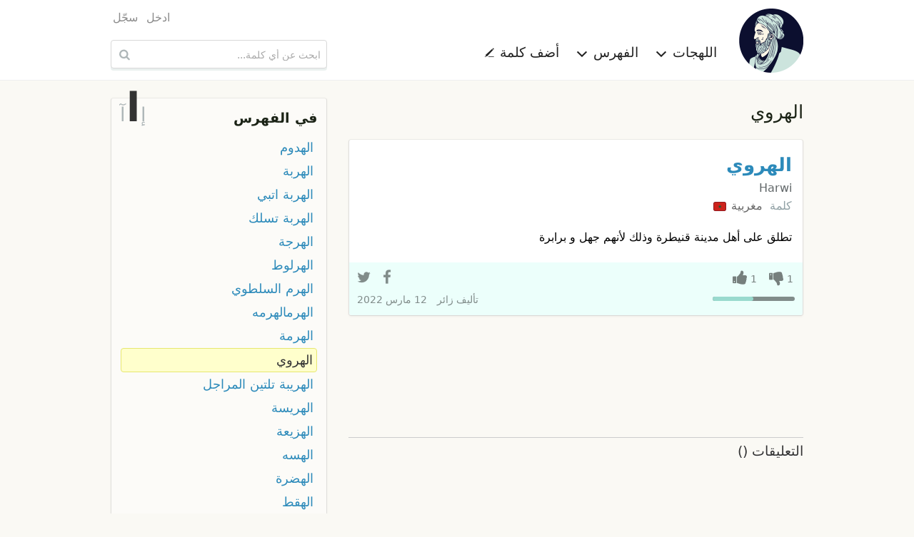

--- FILE ---
content_type: text/html; charset=UTF-8
request_url: https://ar.mo3jam.com/term/%D8%A7%D9%84%D9%87%D8%B1%D9%88%D9%8A
body_size: 5006
content:
<!doctype html>
<html lang="ar">
<head>
	<title>معجم - الهروي</title>
    <meta charset="utf-8">
    <meta http-equiv="x-ua-compatible" content="ie=edge">
    <meta name="viewport" content="width=device-width,initial-scale=1">
     	<link rel="stylesheet" type="text/css" href="/fe/css/mo3jam-rtl.css?x5">
	<link rel="stylesheet" type="text/css" href="/fe/css/show.css?x5">
	<link rel="search" type="application/opensearchdescription+xml" title="معجم" href="/mo3jam-search-ar.xml">
    <link rel="canonical" href="https://ar.mo3jam.com/term/%D8%A7%D9%84%D9%87%D8%B1%D9%88%D9%8A">
	<link rel="alternate" hreflang="ar" href="https://ar.mo3jam.com/term/%D8%A7%D9%84%D9%87%D8%B1%D9%88%D9%8A">
	<link rel="alternate" hreflang="en" href="https://en.mo3jam.com/term/%D8%A7%D9%84%D9%87%D8%B1%D9%88%D9%8A">
    <link rel="alternate" hreflang="x-default" href="https://ar.mo3jam.com/term/%D8%A7%D9%84%D9%87%D8%B1%D9%88%D9%8A">
	<meta property="fb:app_id" content="90649242355">
	<meta property="og:site_name" content="Mo3jam معجم">
	<meta property="og:image" content="https://ar.mo3jam.com/fe/img/mo3jam-logo-180.png">
	<meta property="og:title" content="الهروي">
	<meta property="og:type" content="article">
	<meta property="og:url" content="https://mo3jam.com/term/%D8%A7%D9%84%D9%87%D8%B1%D9%88%D9%8A">
	<meta property="og:description" content="تعريف مصطلح الهروي في اللهجات العامية">
    <script async src="//pagead2.googlesyndication.com/pagead/js/adsbygoogle.js"></script>
    <script>
        (adsbygoogle = window.adsbygoogle || []).push({
            google_ad_client: "ca-pub-5577468319354468",
            enable_page_level_ads: true
        });
    </script>
</head>
<body id="rtl">
<header id="header">
    <div class="header-proper row small-collapse medium-uncollapse">
        <nav id="site-nav" class="small-12 medium-8 columns">
            <div id="menu-toggle">
                <span class="icon-menu"></span>
            </div>
            <div id="site-identity">
                <a id="logo-link" href="/">
                    <picture>
                        <source srcset="/fe/img/mo3jam-logo-small-rtl.png" media="(max-width: 40em)">
                        <img id="site-logo" src="/fe/img/mo3jam-logo-large.png" alt="معجم" title="معجم">
                    </picture>
                </a>
            </div>
            <ul id="site-links">
                <li id="dialects-menu-item" class="site-item item-has-menu">
                    <a id="dialects-menu-link" class="site-link">اللهجات <span class="sup icon-chevron-down"></span></a>
                    <ul id="dialects-menu" class="site-link-menu">
                        <li><a href="/dialect/Saudi"><span class="flag SAA"></span> السعودية<div class="dialect-term-count">3139 مصطلح</div></a></li>
                        <li><a href="/dialect/Algerian"><span class="flag MAA_DZ"></span> الجزائرية<div class="dialect-term-count">2151 مصطلح</div></a></li>
                        <li><a href="/dialect/Moroccan"><span class="flag MAA_MA"></span> المغربية<div class="dialect-term-count">1008 مصطلح</div></a></li>
                        <li><a href="/dialect/Egyptian"><span class="flag EGA"></span> المصرية<div class="dialect-term-count">910 مصطلح</div></a></li>
                        <li><a href="/dialect/Tunisian"><span class="flag MAA_TN"></span> التونسية<div class="dialect-term-count">739 مصطلح</div></a></li>
                        <li><a href="/dialect/Yemeni"><span class="flag YEA"></span> اليمنية<div class="dialect-term-count">709 مصطلح</div></a></li>
                        <li><a href="/dialect/Syrian"><span class="flag LEA_SY"></span> السورية<div class="dialect-term-count">648 مصطلح</div></a></li>
                        <li><a href="/dialect/Iraqi"><span class="flag IRA"></span> العراقية<div class="dialect-term-count">636 مصطلح</div></a></li>
                        <li><a href="/dialect/Palestinian"><span class="flag LEA_PS"></span> الفلسطينية<div class="dialect-term-count">629 مصطلح</div></a></li>
                        <li><a href="/dialect/Emirati"><span class="flag GAA_AE"></span> الإماراتية<div class="dialect-term-count">594 مصطلح</div></a></li>
                        <li><a href="/dialect/Jordanian"><span class="flag LEA_JO"></span> الأردنية<div class="dialect-term-count">496 مصطلح</div></a></li>
                        <li><a href="/dialect/Sudanese"><span class="flag SUA"></span> السودانية<div class="dialect-term-count">484 مصطلح</div></a></li>
                        <li><a href="/dialect/Kuwaiti"><span class="flag GAA_KW"></span> الكويتية<div class="dialect-term-count">481 مصطلح</div></a></li>
                        <li><a href="/dialect/Libyan"><span class="flag MAA_LY"></span> الليبية<div class="dialect-term-count">437 مصطلح</div></a></li>
                        <li><a href="/dialect/Bahraini"><span class="flag GAA_BH"></span> البحرينية<div class="dialect-term-count">361 مصطلح</div></a></li>
                        <li><a href="/dialect/Lebanese"><span class="flag LEA_LB"></span> اللبنانية<div class="dialect-term-count">330 مصطلح</div></a></li>
                        <li><a href="/dialect/Qatari"><span class="flag GAA_QA"></span> القطرية<div class="dialect-term-count">317 مصطلح</div></a></li>
                        <li><a href="/dialect/Omani"><span class="flag GAA_OM"></span> العمانية<div class="dialect-term-count">257 مصطلح</div></a></li>
                        <li><a href="/dialect/Hassaniya"><span class="flag MAA_MR"></span> الحسانية<div class="dialect-term-count">99 مصطلح</div></a></li>
                                            </ul>
                </li>
                <li id="initials-menu-item"  class="site-item item-has-menu">
                    <a id="initials-menu-link" class="site-link">الفهرس <span class="sup icon-chevron-down"></span></a>
                    <ul id="initials-menu" class="site-link-menu">
                        <li><a href="/index/أ">أ</a></li><li><a href="/index/إ">إ</a></li><li><a href="/index/ا">ا</a></li><li><a href="/index/آ">آ</a></li><li><a href="/index/ب">ب</a></li><li><a href="/index/پ">پ</a></li><li><a href="/index/ت">ت</a></li><li><a href="/index/ث">ث</a></li><li><a href="/index/ج">ج</a></li><li><a href="/index/ڃ">ڃ</a></li><li><a href="/index/چ">چ</a></li><li><a href="/index/ح">ح</a></li><li><a href="/index/خ">خ</a></li><li><a href="/index/د">د</a></li><li><a href="/index/ذ">ذ</a></li><li><a href="/index/ر">ر</a></li><li><a href="/index/ز">ز</a></li><li><a href="/index/س">س</a></li><li><a href="/index/ش">ش</a></li><li><a href="/index/ص">ص</a></li><li><a href="/index/ض">ض</a></li><li><a href="/index/ط">ط</a></li><li><a href="/index/ظ">ظ</a></li><li><a href="/index/ع">ع</a></li><li><a href="/index/غ">غ</a></li><li><a href="/index/ف">ف</a></li><li><a href="/index/ڤ">ڤ</a></li><li><a href="/index/ڥ">ڥ</a></li><li><a href="/index/ق">ق</a></li><li><a href="/index/ڨ">ڨ</a></li><li><a href="/index/ك">ك</a></li><li><a href="/index/گ">گ</a></li><li><a href="/index/ل">ل</a></li><li><a href="/index/م">م</a></li><li><a href="/index/ن">ن</a></li><li><a href="/index/ه">ه</a></li><li><a href="/index/و">و</a></li><li><a href="/index/ي">ي</a></li>                    </ul>
                </li>
                <li class="site-item">
                    <a id="add-button" class="site-link" href="/term/add">أضف كلمة <span class="sup icon-pencil"></span></a>
                </li>
                                <li class="site-item hide-for-medium aux-mobile-links">
                                            <a href="/user/login">ادخل</a>                                            <a href="/user/register">سجّل</a>                                                                <a class="en" hreflang="en" lang="en" title="Browse Mo3jam in English" href="https://en.mo3jam.com/term/%D8%A7%D9%84%D9%87%D8%B1%D9%88%D9%8A" rel="alternate"><span class="sup icon-language"></span> English</a>
                                    </li>
            </ul>
            <div class="headers-links-small show-for-small-only">
                <div class="header-link"><a href="/term/add">أضف كلمة </a></div>
                            </div>

        </nav>
        <div id="search-container" class="small-12 medium-4 columns">
            <div id="pre-header-links">
                <div id="user-nav">
                    <ul class="user-links">
                                                    <li><a href="/user/login">ادخل</a></li>
                                                    <li><a href="/user/register">سجّل</a></li>
                                            </ul>
                </div>
            </div>
            <form id="search-form" method="get" action="/search" role="search">
                <input id="search-input" maxlength="255" autocapitalize="off" autocomplete="off" autocorrect="off" spellcheck="false" tabindex="0" type="search" name="q" placeholder="ابحث عن أي كلمة..." value="" />
                <button id="search-button" class="sup" type="submit" title="ابحث عن أي كلمة...">&nbsp;</button>
            </form>
        </div>
    </div>
</header>

<main class="row">
<div id="content" class="small-12 medium-8 column">
<h1 id="def-page-heading" class="ar base-dir">الهروي</h1>
	<div id="definitions">
	<article id="d23672" class="def MAA_MA">
    <header>
        <h2 class="def-term"><a href="/term/الهروي">الهروي</a>  </h2>
        <span class="def-term-tr ts ltr">Harwi</span>
    </header>
	<div class="def-main">
        <div class="dialects">
            <span>كلمة</span>  <a class="dialect" href="/dialect/Moroccan">مغربية <span class="flag MAA_MA"></span></a>         </div>
<div class="def-content ar cur-def" lang="ar"><div class="def-body">تطلق على أهل مدينة قنيطرة وذلك لأنهم جهل و برابرة</div></div>	</div>
	<footer>
        <div class="def-actions">
            <div class="vote-links">
                <span class="action vote vote-down"><span class="digit-text">1</span></span>
                <span class="action vote vote-up"><span class="digit-text">1</span></span>
                            </div>
                        <div class="votes-bar" >
                <div class="up-votes-bar-fill" style="width:50%"></div>
            </div>
            <div class="share-bar" data-def-id="d23672">
                <a class="action share-facebook"></a>
                <a class="action share-twitter"></a>
                <a class="action share-whatsapp"></a>
            </div>
        </div>
		<div class="info">
            <address>تأليف <span class="def-user">زائر</span></address>
			<time datetime="2022-03-12T12:56:39+00:00">12 مارس 2022</time>
		</div>
			</footer>
	</article>
    
<ins class="adsbygoogle"
     style="display:block"
     data-ad-format="fluid"
     data-ad-layout-key="-gu-3+1f-3d+2z"
     data-ad-client="ca-pub-5577468319354468"
     data-ad-slot="8372010232"></ins>
<script>
    (adsbygoogle = window.adsbygoogle || []).push({});
</script>
	</div>

<div id="term-comments">
    <h5>التعليقات <span style="display:inline-block">(<fb:comments-count href="http://ar.mo3jam.com/term/الهروي"></fb:comments-count>)</span></h5>
	<fb:comments href="http://mo3jam.com/term/الهروي" num_posts="5" width="100%"></fb:comments>
    <script id="facebook-jssdk" async defer crossorigin="anonymous" src="https://connect.facebook.net/ar_AR/sdk.js"></script>
</div>
</div>
<aside id="aux" class="small-12 medium-4 column">

	<nav id="term-index-wrap" class="enclosure">
		<h4><a href="/index">في الفهرس</a></h4>
		<div id="initials-mini-wrap">
			<a id="prev-initial" href="/term/إبتل">إ</a>
			<a id="current-initial" href="/index/ا">ا</a>
			<a id="next-initial" href="/term/آ">آ</a>
		</div>
		<ul id="term-index" class="rtl">
						<li><a href="/term/الهدوم">الهدوم</a></li>
				<li><a href="/term/الهربة">الهربة</a></li>
				<li><a href="/term/الهربة اتبي">الهربة اتبي</a></li>
				<li><a href="/term/الهربة تسلك">الهربة تسلك</a></li>
				<li><a href="/term/الهرجة">الهرجة</a></li>
				<li><a href="/term/الهرلوط">الهرلوط</a></li>
				<li><a href="/term/الهرم السلطوي">الهرم السلطوي</a></li>
				<li><a href="/term/الهرمالهرمه">الهرمالهرمه</a></li>
				<li><a href="/term/الهرمة">الهرمة</a></li>
				<li class="current-term"><a href="/term/الهروي">الهروي</a></li>
				<li><a href="/term/الهريبة تلتين المراجل">الهريبة تلتين المراجل</a></li>
				<li><a href="/term/الهريسة">الهريسة</a></li>
				<li><a href="/term/الهزيعة">الهزيعة</a></li>
				<li><a href="/term/الهسه">الهسه</a></li>
				<li><a href="/term/الهضرة">الهضرة</a></li>
				<li><a href="/term/الهقط">الهقط</a></li>
				<li><a href="/term/الهكلك">الهكلك</a></li>
				<li><a href="/term/الهلال">الهلال</a></li>
				<li><a href="/term/الهم في عانتو و هو يطكك في زنانتو">الهم في عانتو و هو يطكك في زنانتو</a></li>
				<li><a href="/term/الهمام">الهمام</a></li>
				<li><a href="/term/الهمبى  الهمبا">الهمبى  الهمبا</a></li>
				<li><a href="/term/الهمري">الهمري</a></li>
				<li><a href="/term/الهن">الهن</a></li>
				<li><a href="/term/الهنا">الهنا</a></li>
				<li><a href="/term/الهندي">الهندي</a></li>
				<li><a href="/term/الهندي او الهندية">الهندي او الهندية</a></li>
				<li><a href="/term/الهواوية الهواوي">الهواوية الهواوي</a></li>
				<li><a href="/term/الهواوية منين جاك القفطان منين جاك جاني من الرباط جاني من الرباط">الهواوية منين جاك القفطان منين جاك جاني من الرباط جاني من الرباط</a></li>
				<li><a href="/term/الهوتة">الهوتة</a></li>
				<li><a href="/term/الهولوكوست المغربي">الهولوكوست المغربي</a></li>
						</ul>
	</nav>

	<!-- Def Page Skyscraper -->
	<ins class="adsbygoogle"
		 style="display:inline-block;width:300px;height:600px"
		 data-ad-client="ca-pub-5577468319354468"
		 data-ad-slot="7030596308"></ins>

	<script>
		(adsbygoogle = window.adsbygoogle || []).push({});
	</script>
</aside>
<div id="login-dialogue" class="overlay">
	<div id="dialogue-close-button" class="sup"></div>
    <h6 class="overlay-title">سجل الدخول للإستمرار</h6>
	<div class="message-row hidden"></div>
	<form method="post" action="/user/login" class="form"> 
		<input type="hidden" name="return" value="term/الهروي" />
	<div class="form-row">
		<div class="form-label s te">
			<label for="modal-email-input">البريد الإلكتروني</label>
		</div>
		<div class="control s">
			<input id="modal-email-input" type="text" class="text-input" autocomplete="email" name="email" placeholder="البريد الإلكتروني" />
		</div>
	</div>
	<div class="form-row">
		<div class="form-label s te">
			<label for="password">كلمة المرور</label>
		</div>
		<div class="control s">
			<div><input id="password" class="text-input" autocomplete="current-password" type="password" name="password" placeholder="كلمة المرور" /></div>
			<div class="remember-me"><label> <input type="checkbox" name="remember" value="true" checked="checked" /> &nbsp; تذكرني </label></div>
		</div>
	</div>
	<div class="form-row action-row">
        <div class="form-label s"></div>
		<div class="control s">
			<input class="form-button" type="submit" value="ادخل" />
			<span style="padding: 0 30px"> أو <a href="/user/register">كوّن حسابك</a> </span>
		</div>
	</div>

	</form>
</div></main>

<footer id="footer">
    <div class="row">
        <div class="small-12 medium-8 columns text ar">
                            جميع حقوق النسخ و النشر محفوظة &copy; 2009–2026                <br />
                المصطلحات والتعاريف المدخلة من قبل المستخدمين لا تعبر عن آراء ووجه نظر القائمين على الموقع
                <br />
                تواصلوا معنا عبر <a href="mailto:info@mo3jam.com">info@mo3jam.com</a>
                        <br />
            <div>
                <a href="https://www.facebook.com/mo3jami"><span class="sup icon-facebook"></span></a> <a href="https://twitter.com/mo3jam"><span class="sup icon-twitter"></span></a> <a href="https://instagram.com/mo3jam"><span class="sup icon-instagram"></span></a>
            </div>
        </div>
        <div class="small-12 medium-4 columns">
                        <div class="en text"><a class="locale" title="Browse Mo3jam in English" href="https://en.mo3jam.com/term/%D8%A7%D9%84%D9%87%D8%B1%D9%88%D9%8A" rel="alternate" hreflang="en" lang="en"><span class="sup icon-language"></span> English</a></div>
                    </div>
    </div>
</footer>
<div id="bg-overlay">&nbsp;</div>
<div id="fb-root"></div>
<script defer src="/fe/js/mo3jam.pack.min.js?x6"></script>
<script>
    (function(i,s,o,g,r,a,m){i['GoogleAnalyticsObject']=r;i[r]=i[r]||function(){
        (i[r].q=i[r].q||[]).push(arguments)},i[r].l=1*new Date();a=s.createElement(o),
        m=s.getElementsByTagName(o)[0];a.async=1;a.src=g;m.parentNode.insertBefore(a,m)
    })(window,document,'script','//www.google-analytics.com/analytics.js','ga');

    ga('create', 'UA-703567-7', 'auto', {'legacyCookieDomain': 'mo3jam.com'});
    ga('send', 'pageview');
</script>
</body></html>

--- FILE ---
content_type: text/html; charset=utf-8
request_url: https://www.google.com/recaptcha/api2/aframe
body_size: 267
content:
<!DOCTYPE HTML><html><head><meta http-equiv="content-type" content="text/html; charset=UTF-8"></head><body><script nonce="nL45QhiXrxqVJnfDtG-C5A">/** Anti-fraud and anti-abuse applications only. See google.com/recaptcha */ try{var clients={'sodar':'https://pagead2.googlesyndication.com/pagead/sodar?'};window.addEventListener("message",function(a){try{if(a.source===window.parent){var b=JSON.parse(a.data);var c=clients[b['id']];if(c){var d=document.createElement('img');d.src=c+b['params']+'&rc='+(localStorage.getItem("rc::a")?sessionStorage.getItem("rc::b"):"");window.document.body.appendChild(d);sessionStorage.setItem("rc::e",parseInt(sessionStorage.getItem("rc::e")||0)+1);localStorage.setItem("rc::h",'1769116105541');}}}catch(b){}});window.parent.postMessage("_grecaptcha_ready", "*");}catch(b){}</script></body></html>